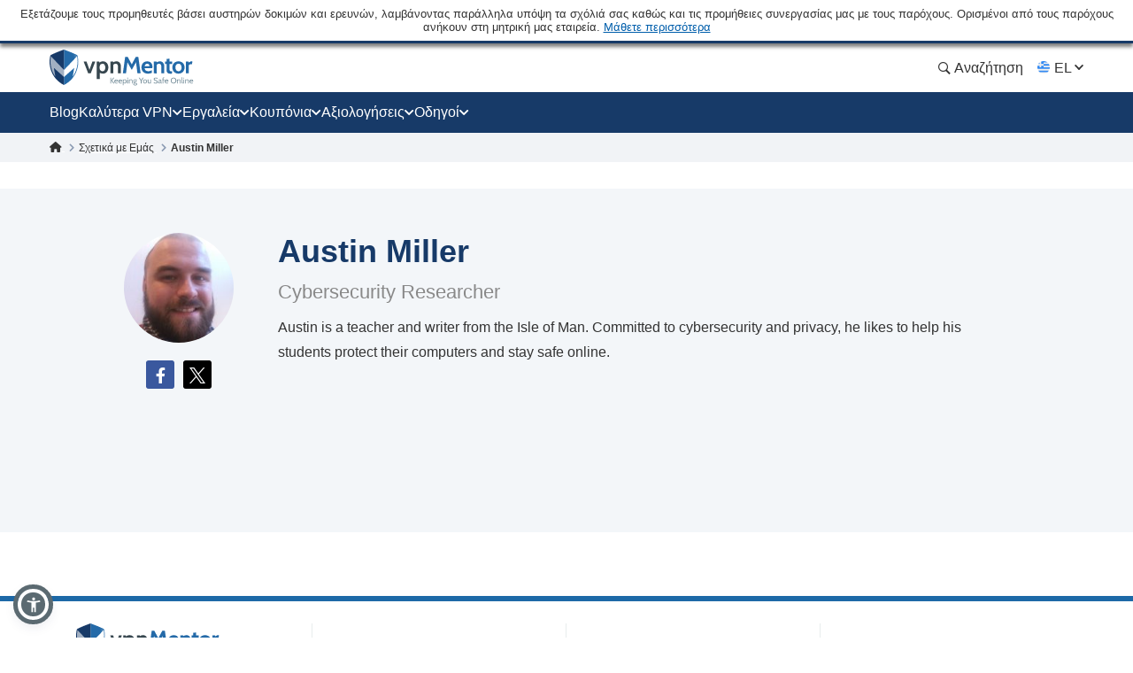

--- FILE ---
content_type: image/svg+xml
request_url: https://el.vpnmentor.com/wp-content/themes/assets/img/flags/Greek.svg
body_size: 85
content:
<svg width="16" height="16" viewBox="0 0 16 16" fill="none" xmlns="http://www.w3.org/2000/svg">
<g clip-path="url(#clip0_842_55618)">
<path d="M8 15C11.866 15 15 11.866 15 8C15 4.13401 11.866 1 8 1C4.13401 1 1 4.13401 1 8C1 11.866 4.13401 15 8 15Z" fill="#F0F0F0"/>
<path d="M8 6.17375H14.7589C14.5833 5.52259 14.3166 4.90897 13.9726 4.34766H8V6.17375Z" fill="#338AF3"/>
<path d="M3.64263 13.4784H12.3574C12.9963 12.9696 13.5441 12.3516 13.9726 11.6523H2.02747C2.45597 12.3516 3.00383 12.9696 3.64263 13.4784Z" fill="#338AF3"/>
<path d="M3.43482 2.69336C2.8845 3.16725 2.40875 3.72531 2.02747 4.34755H3.43482V2.69336Z" fill="#338AF3"/>
<path d="M8 7.99993C8 7.28691 8 6.69019 8 6.17383H5.26087V7.99993H3.43477V6.17383H1.24114C1.08422 6.75609 1 7.36809 1 7.99993C1 8.63176 1.08422 9.24377 1.24114 9.82602H14.7589C14.9158 9.24377 15 8.63176 15 7.99993H8Z" fill="#338AF3"/>
<path d="M8 1C7.02795 1 6.10223 1.19832 5.26086 1.55639V4.34783H8C8 3.71039 8 3.16825 8 2.52173H12.3574C11.1616 1.56941 9.64743 1 8 1Z" fill="#338AF3"/>
</g>
<defs>
<clipPath id="clip0_842_55618">
<rect width="14" height="14" fill="white" transform="translate(1 1)"/>
</clipPath>
</defs>
</svg>
